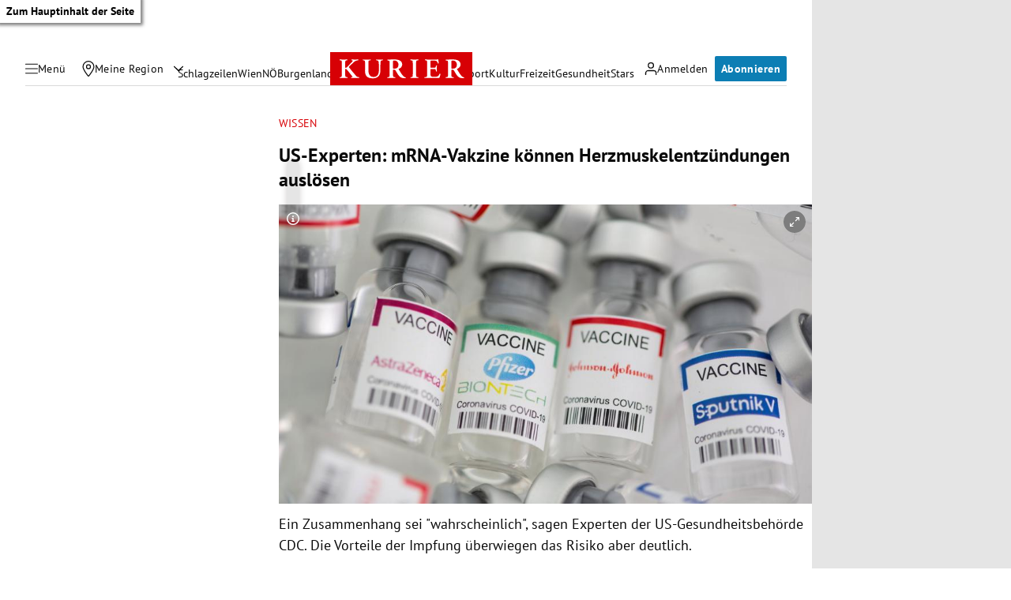

--- FILE ---
content_type: application/javascript; charset=utf-8
request_url: https://fundingchoicesmessages.google.com/f/AGSKWxUU-9JLdLnReWEsLv49tYNN_0gk4eO3CQ9m9qjwhs_PkPSQS2mt1r2qZEycecyqPXkPLfsMbZ5JDDVkKLn2Ly7UZMa0RoalkcCGd45z9BW8aCAlQ6Sy1OauHlwt6Y722oaFzfXsaUGPcJ53zSl3CIyvs28pquK2YLozfCUEOYK2FKrC9XR56F_dw0Wy/_/servead./attachad.-ad-category--adhelper./adverserve.
body_size: -1292
content:
window['459c4279-d828-4962-837e-7ffe72592c46'] = true;

--- FILE ---
content_type: application/javascript; charset=utf-8
request_url: https://fundingchoicesmessages.google.com/f/AGSKWxWHb9LSovx75Dpnxy1v9zdjbdlvXl4CHtqDZHUUEIp0q_kS_x6YT16icKbIArdas-Gv-ursdTBNFMR4Kf03OiXeJ1_CiJR6yPOCo-F-pqoK4irMDNr8s42LAqYJ2ST0oucyuHXq1w==?fccs=W251bGwsbnVsbCxudWxsLG51bGwsbnVsbCxudWxsLFsxNzY4OTI4NTc5LDkwMTAwMDAwMF0sbnVsbCxudWxsLG51bGwsW251bGwsWzcsNl0sbnVsbCxudWxsLG51bGwsbnVsbCxudWxsLG51bGwsbnVsbCxudWxsLG51bGwsMV0sImh0dHBzOi8va3VyaWVyLmF0L3dpc3Nlbi91cy1leHBlcnRlbi1tcm5hLXZha3ppbmUta29lbm5lbi1oZXJ6bXVza2VsZW50enVlbmR1bmdlbi1hdXNsb2VzZW4vNDAxNDIzMTM5IixudWxsLFtbOCwiTTlsa3pVYVpEc2ciXSxbOSwiZW4tVVMiXSxbMTYsIlsxLDEsMV0iXSxbMTksIjIiXSxbMTcsIlswXSJdLFsyNCwiIl0sWzI5LCJmYWxzZSJdXV0
body_size: 107
content:
if (typeof __googlefc.fcKernelManager.run === 'function') {"use strict";this.default_ContributorServingResponseClientJs=this.default_ContributorServingResponseClientJs||{};(function(_){var window=this;
try{
var np=function(a){this.A=_.t(a)};_.u(np,_.J);var op=function(a){this.A=_.t(a)};_.u(op,_.J);op.prototype.getWhitelistStatus=function(){return _.F(this,2)};var pp=function(a){this.A=_.t(a)};_.u(pp,_.J);var qp=_.Zc(pp),rp=function(a,b,c){this.B=a;this.j=_.A(b,np,1);this.l=_.A(b,_.Nk,3);this.F=_.A(b,op,4);a=this.B.location.hostname;this.D=_.Dg(this.j,2)&&_.O(this.j,2)!==""?_.O(this.j,2):a;a=new _.Og(_.Ok(this.l));this.C=new _.bh(_.q.document,this.D,a);this.console=null;this.o=new _.jp(this.B,c,a)};
rp.prototype.run=function(){if(_.O(this.j,3)){var a=this.C,b=_.O(this.j,3),c=_.dh(a),d=new _.Ug;b=_.fg(d,1,b);c=_.C(c,1,b);_.hh(a,c)}else _.eh(this.C,"FCNEC");_.lp(this.o,_.A(this.l,_.Ae,1),this.l.getDefaultConsentRevocationText(),this.l.getDefaultConsentRevocationCloseText(),this.l.getDefaultConsentRevocationAttestationText(),this.D);_.mp(this.o,_.F(this.F,1),this.F.getWhitelistStatus());var e;a=(e=this.B.googlefc)==null?void 0:e.__executeManualDeployment;a!==void 0&&typeof a==="function"&&_.Qo(this.o.G,
"manualDeploymentApi")};var sp=function(){};sp.prototype.run=function(a,b,c){var d;return _.v(function(e){d=qp(b);(new rp(a,d,c)).run();return e.return({})})};_.Rk(7,new sp);
}catch(e){_._DumpException(e)}
}).call(this,this.default_ContributorServingResponseClientJs);
// Google Inc.

//# sourceURL=/_/mss/boq-content-ads-contributor/_/js/k=boq-content-ads-contributor.ContributorServingResponseClientJs.en_US.M9lkzUaZDsg.es5.O/d=1/exm=ad_blocking_detection_executable,kernel_loader,loader_js_executable/ed=1/rs=AJlcJMzanTQvnnVdXXtZinnKRQ21NfsPog/m=cookie_refresh_executable
__googlefc.fcKernelManager.run('\x5b\x5b\x5b7,\x22\x5b\x5bnull,\\\x22kurier.at\\\x22,\\\x22AKsRol8tD9SVjOWYXfFS9e9InI3Inx8yR8TJLzYbZZeMl7Mb7JRzv2fVyOn6Egpm5RAa0thk7NrKES-ZR1ov7JsbHzc-ElrCYx5TLqJmmmLsKb8D7_RJeYPS6tSCoB5ZrWeEoqW89I3HIDp5CMSsWfnf6YJcBv60kw\\\\u003d\\\\u003d\\\x22\x5d,null,\x5b\x5bnull,null,null,\\\x22https:\/\/fundingchoicesmessages.google.com\/f\/AGSKWxXUF4CHtgU6UrKlzW-wfkcsD1Gtcoe7SPb-E09GvsRyG6uPHhap9s0t7UUX1Y4640XdDsFKKKSdZbQBbMFH01BQsHt_gqrPqonoHWeVlgB-MpXOhv8CWKFaiVDFTCLlMSvCqBJVGw\\\\u003d\\\\u003d\\\x22\x5d,null,null,\x5bnull,null,null,\\\x22https:\/\/fundingchoicesmessages.google.com\/el\/AGSKWxXf-kBdLhnshB-G43HDcMhLJEuMjJ8jHhRamWaCG9K83DUJ3lT0j3T_XBhmcgekoQQsez4GXtPB-xwN2gucVlv7U1DSnlbl-iriqIkrUvyxyk8rxQ3vf2FUFfL7cq8eoAlNHTEyOg\\\\u003d\\\\u003d\\\x22\x5d,null,\x5bnull,\x5b7,6\x5d,null,null,null,null,null,null,null,null,null,1\x5d\x5d,\x5b3,1\x5d\x5d\x22\x5d\x5d,\x5bnull,null,null,\x22https:\/\/fundingchoicesmessages.google.com\/f\/AGSKWxXp8Irit_U7rFZUx7IwztQQt1_bhfFmvJPQWVrrCD0xHBTBmYvNB7Mn7jixfOf5tuWDuYjCvAyozkB4poDPeoiQTzw-75OzDogyzpkcAe9raGcdvf0Fktn5bEvPkxjQXIKT21GkBg\\u003d\\u003d\x22\x5d\x5d');}